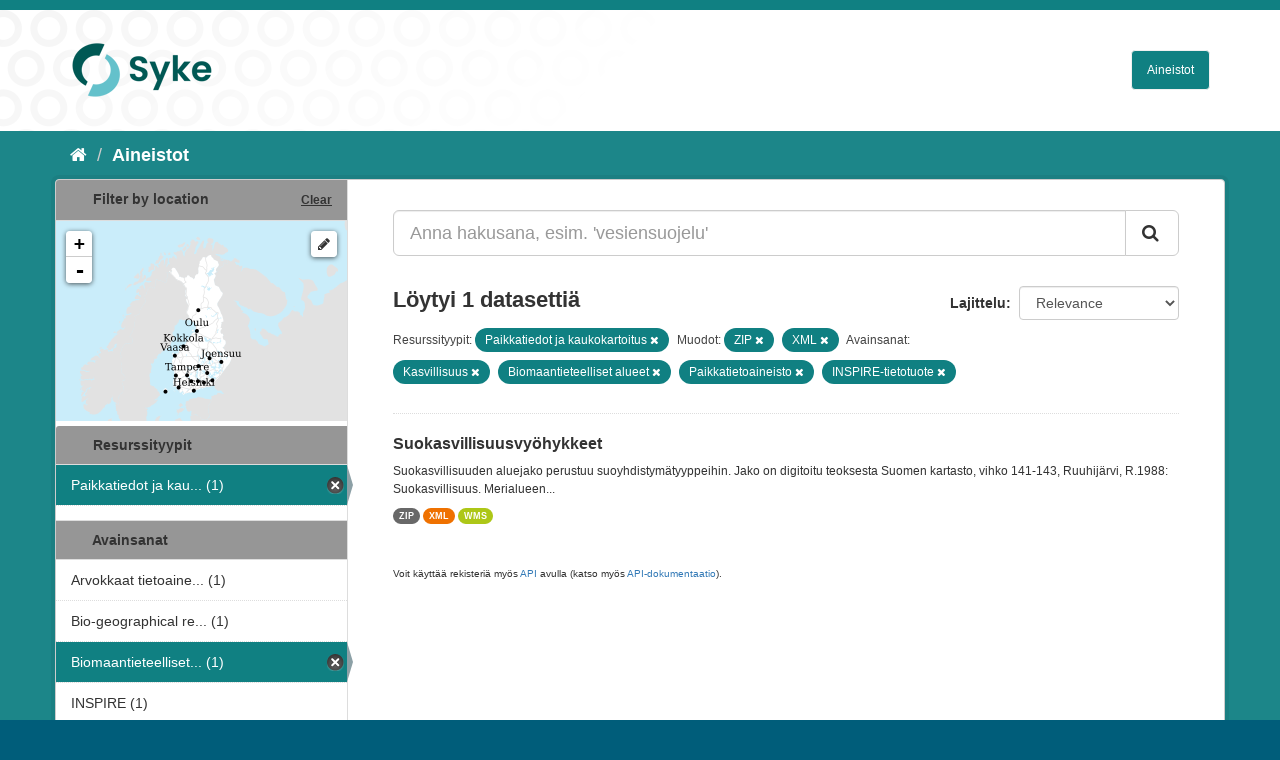

--- FILE ---
content_type: text/html; charset=utf-8
request_url: https://ckan.ymparisto.fi/dataset?tags=Kasvillisuus&tags=Biomaantieteelliset+alueet&res_format=ZIP&tags=Paikkatietoaineisto&organization=syke-geoinformatics&tags=INSPIRE-tietotuote&res_format=XML
body_size: 4521
content:
<!DOCTYPE html>
<!--[if IE 9]> <html lang="fi" class="ie9"> <![endif]-->
<!--[if gt IE 8]><!--> <html lang="fi"> <!--<![endif]-->
  <head>
    <link rel="stylesheet" type="text/css" href="/fanstatic/vendor/:version:2021-01-12T16:17:21.51/select2/select2.css" />
<link rel="stylesheet" type="text/css" href="/fanstatic/css/:version:2021-01-12T16:17:21.42/main.css" />
<link rel="stylesheet" type="text/css" href="/fanstatic/vendor/:version:2021-01-12T16:17:21.51/font-awesome/css/font-awesome.min.css" />
<link rel="stylesheet" type="text/css" href="/fanstatic/ckanext-geoview/:version:2021-01-12T16:20:14.10/css/geo-resource-styles.css" />
<link rel="stylesheet" type="text/css" href="/fanstatic/ckanext-harvest/:version:2021-01-12T16:21:11.95/styles/harvest.css" />
<link rel="stylesheet" type="text/css" href="/fanstatic/ckanext-spatial/:version:2023-10-24T13:01:45.45/js/vendor/leaflet/leaflet.css" />
<link rel="stylesheet" type="text/css" href="/fanstatic/ckanext-spatial/:version:2023-10-24T13:01:45.45/js/vendor/leaflet.draw/leaflet.draw.css" />
<link rel="stylesheet" type="text/css" href="/fanstatic/ckanext-spatial/:version:2023-10-24T13:01:45.45/css/spatial_query.css" />
<link rel="stylesheet" type="text/css" href="/fanstatic/syke_theme/:version:2023-10-24T12:59:10.94/syke.css" />

    <meta charset="utf-8" />
      <meta name="generator" content="ckan 2.9.0a" />
      <meta name="viewport" content="width=device-width, initial-scale=1.0">
    <title>Aineistot - 
	Syken metatietopalvelu</title>

    
    
      <link rel="shortcut icon" href="../../../base/images/syke_ico.png" />
    
  
  
    
      
    
    

  

  <link href="https://fonts.googleapis.com/css?family=Ek+Mukta|Titillium+Web" rel="stylesheet" />



  
    
      
  




    
      
      
    
    
  </head>

  
  <body data-site-root="https://ckan.ymparisto.fi/" data-locale-root="https://ckan.ymparisto.fi/" >

    
    <div class="hide"><a href="#content">Siirry sisältöön</a></div>
  

  
     
<header class="account-masthead">
  <div class="container">
     
    <nav class="account not-authed">
      <ul class="list-unstyled">
        
   

      </ul>
    </nav>
     
  </div>
</header>

<header class="navbar navbar-static-top masthead">
    
  <div class="container">
    <div class="navbar-right">
      <button data-target="#main-navigation-toggle" data-toggle="collapse" class="navbar-toggle collapsed" type="button">
        <span class="fa fa-bars"></span>
      </button>
    </div>
    <hgroup class="header-image navbar-left">
      	
        
		  <a href=" https://www.syke.fi/fi-FI " target="_blank">
          <img src="/base/images/ckan-logo.png" alt="SYKE" title="SYKE" />
		  </a>
        
      
    </hgroup>

    <div class="collapse navbar-collapse" id="main-navigation-toggle">
      

        <nav class="section navigation">

          <ul class="nav nav-pills">

            <!-- <li><a href="/dataset">Datasets</a></li> -->
		<li><a href= /dataset ">Aineistot</a></li>

	

              

            

          </ul>

        </nav>


 

    </div>
  </div>
</header>

  
    <div role="main">
      <div id="content" class="container">
        
          
            <div class="flash-messages">
              
                
              
            </div>
          

          
            <div class="toolbar">
              
                
                  <ol class="breadcrumb">
                    
<li class="home"><a href="/"><i class="fa fa-home"></i><span> Aloitussivu</span></a></li>
                    
  <li class="active"><a href= /dataset ">Aineistot</a></li>

                  </ol>
                
              
            </div>
          

          <div class="row wrapper">
            
            
            

            
              <aside class="secondary col-sm-3">
                
                

  
    
<section id="dataset-map" class="module module-narrow module-shallow">
  <h2 class="module-heading">
    <i class="icon-medium icon-globe"></i>
    Filter by location
    <a href="/dataset?tags=Kasvillisuus&amp;tags=Biomaantieteelliset+alueet&amp;res_format=ZIP&amp;tags=Paikkatietoaineisto&amp;organization=syke-geoinformatics&amp;tags=INSPIRE-tietotuote&amp;res_format=XML" class="action">Clear</a>
  </h2>
  
  <div class="dataset-map" data-module="spatial-query" data-default_extent="[[58.08, 16.26
    ], [71.64, 36.47]]" data-module-map_config="{&#34;type&#34;: &#34;wms&#34;, &#34;wms.url&#34;: &#34;https://paikkatiedot.ymparisto.fi/geoserver/vespa/wms?&#34;, &#34;wms.layers&#34;: &#34;basemap_group&#34;}">
    <div id="dataset-map-container"></div>
  </div>
  <div id="dataset-map-attribution">
    
  <div></div>


  </div>
</section>



  



	<div class="filters">
	  <div>
	    
		
	      	    

  
  
  
    
      
      
        <section class="module module-narrow module-shallow">
          
            <h2 class="module-heading">
              <i class="icon-medium icon-filter"></i>
		
			Resurssityypit
		
            </h2>
          
          
            
            
              <nav>
                <ul class="unstyled nav nav-simple nav-facet">
                  

		    
                    
		    
                    
		    

		    
                    
                    
                      <li class="nav-item active">
                        <a href="/dataset?tags=Kasvillisuus&amp;tags=Biomaantieteelliset+alueet&amp;res_format=ZIP&amp;tags=Paikkatietoaineisto&amp;tags=INSPIRE-tietotuote&amp;res_format=XML" title="Paikkatiedot ja kaukokartoitus">
                          <span>Paikkatiedot ja kau... (1)</span>
                        </a>
                      </li>
                  
                </ul>
              </nav>

              <p class="module-footer">
                
                  
                
              </p>
            
            
          
        </section>
      
    
  

		
	    
		
	      	    

  
  
  
    
  

		
	    
		
	      	    

  
  
  
    
      
      
        <section class="module module-narrow module-shallow">
          
            <h2 class="module-heading">
              <i class="icon-medium icon-filter"></i>
		
			
			Avainsanat
		
            </h2>
          
          
            
            
              <nav>
                <ul class="unstyled nav nav-simple nav-facet">
                  

		    
                    
		    
                    
		    

		    
                    
                    
                      <li class="nav-item">
                        <a href="/dataset?tags=Kasvillisuus&amp;tags=Biomaantieteelliset+alueet&amp;res_format=ZIP&amp;tags=Paikkatietoaineisto&amp;organization=syke-geoinformatics&amp;tags=INSPIRE-tietotuote&amp;tags=Arvokkaat+tietoaineistot&amp;res_format=XML" title="Arvokkaat tietoaineistot">
                          <span>Arvokkaat tietoaine... (1)</span>
                        </a>
                      </li>
                  

		    
                    
		    
                    
		    

		    
                    
                    
                      <li class="nav-item">
                        <a href="/dataset?tags=Kasvillisuus&amp;tags=Biomaantieteelliset+alueet&amp;tags=Bio-geographical+regions&amp;res_format=ZIP&amp;tags=Paikkatietoaineisto&amp;organization=syke-geoinformatics&amp;tags=INSPIRE-tietotuote&amp;res_format=XML" title="Bio-geographical regions">
                          <span>Bio-geographical re... (1)</span>
                        </a>
                      </li>
                  

		    
                    
		    
                    
		    

		    
                    
                    
                      <li class="nav-item active">
                        <a href="/dataset?tags=Kasvillisuus&amp;res_format=ZIP&amp;tags=Paikkatietoaineisto&amp;organization=syke-geoinformatics&amp;tags=INSPIRE-tietotuote&amp;res_format=XML" title="Biomaantieteelliset alueet">
                          <span>Biomaantieteelliset... (1)</span>
                        </a>
                      </li>
                  

		    
                    
		    
                    
		    

		    
                    
                    
                      <li class="nav-item">
                        <a href="/dataset?tags=Kasvillisuus&amp;tags=Biomaantieteelliset+alueet&amp;res_format=ZIP&amp;tags=INSPIRE&amp;tags=Paikkatietoaineisto&amp;organization=syke-geoinformatics&amp;tags=INSPIRE-tietotuote&amp;res_format=XML" title="">
                          <span>INSPIRE (1)</span>
                        </a>
                      </li>
                  

		    
                    
		    
                    
		    

		    
                    
                    
                      <li class="nav-item active">
                        <a href="/dataset?tags=Kasvillisuus&amp;tags=Biomaantieteelliset+alueet&amp;res_format=ZIP&amp;tags=Paikkatietoaineisto&amp;organization=syke-geoinformatics&amp;res_format=XML" title="">
                          <span>INSPIRE-tietotuote (1)</span>
                        </a>
                      </li>
                  

		    
                    
		    
                    
		    

		    
                    
                    
                      <li class="nav-item active">
                        <a href="/dataset?tags=Biomaantieteelliset+alueet&amp;res_format=ZIP&amp;tags=Paikkatietoaineisto&amp;organization=syke-geoinformatics&amp;tags=INSPIRE-tietotuote&amp;res_format=XML" title="">
                          <span>Kasvillisuus (1)</span>
                        </a>
                      </li>
                  

		    
                    
		    
                    
		    

		    
                    
                    
                      <li class="nav-item">
                        <a href="/dataset?tags=Kasvillisuus&amp;tags=Biomaantieteelliset+alueet&amp;res_format=ZIP&amp;tags=Maan+havainnointi+ja+ymp%C3%A4rist%C3%B6&amp;tags=Paikkatietoaineisto&amp;organization=syke-geoinformatics&amp;tags=INSPIRE-tietotuote&amp;res_format=XML" title="Maan havainnointi ja ympäristö">
                          <span>Maan havainnointi j... (1)</span>
                        </a>
                      </li>
                  

		    
                    
		    
                    
		    

		    
                    
                    
                      <li class="nav-item">
                        <a href="/dataset?tags=marsh&amp;tags=Kasvillisuus&amp;tags=Biomaantieteelliset+alueet&amp;res_format=ZIP&amp;tags=Paikkatietoaineisto&amp;organization=syke-geoinformatics&amp;tags=INSPIRE-tietotuote&amp;res_format=XML" title="">
                          <span>marsh (1)</span>
                        </a>
                      </li>
                  

		    
                    
		    
                    
		    

		    
                    
                    
                      <li class="nav-item">
                        <a href="/dataset?tags=Kasvillisuus&amp;tags=Biomaantieteelliset+alueet&amp;tags=National&amp;res_format=ZIP&amp;tags=Paikkatietoaineisto&amp;organization=syke-geoinformatics&amp;tags=INSPIRE-tietotuote&amp;res_format=XML" title="">
                          <span>National (1)</span>
                        </a>
                      </li>
                  

		    
                    
		    
                    
		    

		    
                    
                    
                      <li class="nav-item active">
                        <a href="/dataset?tags=Kasvillisuus&amp;tags=Biomaantieteelliset+alueet&amp;res_format=ZIP&amp;organization=syke-geoinformatics&amp;tags=INSPIRE-tietotuote&amp;res_format=XML" title="">
                          <span>Paikkatietoaineisto (1)</span>
                        </a>
                      </li>
                  
                </ul>
              </nav>

              <p class="module-footer">
                
                  
                  
                    <a href="/dataset?tags=Kasvillisuus&amp;tags=Biomaantieteelliset+alueet&amp;res_format=ZIP&amp;tags=Paikkatietoaineisto&amp;organization=syke-geoinformatics&amp;tags=INSPIRE-tietotuote&amp;res_format=XML&amp;_tags_limit=0" class="read-more">Näytä useampia tietotyyppiä Avainsanat sisältävät</a>
                  
                
              </p>
            
            
          
        </section>
      
    
  

		
	    
		
	      	    

  
  
  
    
      
      
        <section class="module module-narrow module-shallow">
          
            <h2 class="module-heading">
              <i class="icon-medium icon-filter"></i>
		
			
			Muodot
		
            </h2>
          
          
            
            
              <nav>
                <ul class="unstyled nav nav-simple nav-facet">
                  

		    
                    
		    
                    
		    

		    
                    
                    
                      <li class="nav-item">
                        <a href="/dataset?tags=Kasvillisuus&amp;tags=Biomaantieteelliset+alueet&amp;res_format=ZIP&amp;tags=Paikkatietoaineisto&amp;organization=syke-geoinformatics&amp;tags=INSPIRE-tietotuote&amp;res_format=WMS&amp;res_format=XML" title="">
                          <span>WMS (1)</span>
                        </a>
                      </li>
                  

		    
                    
		    
                    
		    

		    
                    
                    
                      <li class="nav-item active">
                        <a href="/dataset?tags=Kasvillisuus&amp;tags=Biomaantieteelliset+alueet&amp;res_format=ZIP&amp;tags=Paikkatietoaineisto&amp;organization=syke-geoinformatics&amp;tags=INSPIRE-tietotuote" title="">
                          <span>XML (1)</span>
                        </a>
                      </li>
                  

		    
                    
		    
                    
		    

		    
                    
                    
                      <li class="nav-item active">
                        <a href="/dataset?tags=Kasvillisuus&amp;tags=Biomaantieteelliset+alueet&amp;tags=Paikkatietoaineisto&amp;organization=syke-geoinformatics&amp;tags=INSPIRE-tietotuote&amp;res_format=XML" title="">
                          <span>ZIP (1)</span>
                        </a>
                      </li>
                  
                </ul>
              </nav>

              <p class="module-footer">
                
                  
                
              </p>
            
            
          
        </section>
      
    
  

		
	    
		
	      	    

  
  
  
    
  

		
	    
	  </div>
	  <a class="close no-text hide-filters"><i class="fa fa-minus-square"></i><span class="text">close</span></a>
	</div>


	


              </aside>
            

            
              <div class="primary col-sm-9 col-xs-12">
                
                
  <section class="module">
    <div class="module-content">
      

        


      
        
        
        







<form id="dataset-search-form" class="search-form" method="get" data-module="select-switch">

  
    <div class="input-group search-input-group">
      <input aria-label="Anna hakusana, esim. &#39;vesiensuojelu&#39;" id="field-giant-search" type="text" class="form-control input-lg" name="q" value="" autocomplete="off" placeholder="Anna hakusana, esim. &#39;vesiensuojelu&#39;">
      
      <span class="input-group-btn">
        <button class="btn btn-default btn-lg" type="submit" value="search">
          <i class="fa fa-search"></i>
        </button>
      </span>
      
    </div>
  

  
    <span>
  
  

  
  
  
  <input type="hidden" name="tags" value="Kasvillisuus" />
  
  
  
  
  
  <input type="hidden" name="tags" value="Biomaantieteelliset alueet" />
  
  
  
  
  
  <input type="hidden" name="res_format" value="ZIP" />
  
  
  
  
  
  <input type="hidden" name="tags" value="Paikkatietoaineisto" />
  
  
  
  
  
  <input type="hidden" name="organization" value="syke-geoinformatics" />
  
  
  
  
  
  <input type="hidden" name="tags" value="INSPIRE-tietotuote" />
  
  
  
  
  
  <input type="hidden" name="res_format" value="XML" />
  
  
  
  </span>
  

  
    
      <div class="form-select form-group control-order-by">
        <label for="field-order-by">Lajittelu</label>
        <select id="field-order-by" name="sort" class="form-control">
          
            
              <option value="score desc, metadata_modified desc" selected="selected">Relevance</option>
            
          
            
              <option value="title_string asc">Nimen mukaan nousevasti</option>
            
          
            
              <option value="title_string desc">Nimen mukaan laskevasti</option>
            
          
            
              <option value="metadata_modified desc">Viimeisin muokkaus</option>
            
          
            
              <option value="views_recent desc">Suosittuja hakusanoja</option>
            
          
        </select>
        
        <button class="btn btn-default js-hide" type="submit">Siirry</button>
        
      </div>
    
  

  
    
      <h2>

  
  
  
  

Löytyi 1 datasettiä</h2>
    
  

  
    
      <p class="filter-list">
        
          
          <span class="facet">
			
				Resurssityypit:
			
		  </span>
          
            <span class="filtered pill">Paikkatiedot ja kaukokartoitus
              <a href="dataset?tags=Kasvillisuus&amp;tags=Biomaantieteelliset+alueet&amp;res_format=ZIP&amp;tags=Paikkatietoaineisto&amp;tags=INSPIRE-tietotuote&amp;res_format=XML" class="remove" title="Poista"><i class="fa fa-times"></i></a>
            </span>
          
        
          
          <span class="facet">
			
				Muodot:
			
		  </span>
          
            <span class="filtered pill">ZIP
              <a href="dataset?tags=Kasvillisuus&amp;tags=Biomaantieteelliset+alueet&amp;tags=Paikkatietoaineisto&amp;organization=syke-geoinformatics&amp;tags=INSPIRE-tietotuote&amp;res_format=XML" class="remove" title="Poista"><i class="fa fa-times"></i></a>
            </span>
          
            <span class="filtered pill">XML
              <a href="dataset?tags=Kasvillisuus&amp;tags=Biomaantieteelliset+alueet&amp;res_format=ZIP&amp;tags=Paikkatietoaineisto&amp;organization=syke-geoinformatics&amp;tags=INSPIRE-tietotuote" class="remove" title="Poista"><i class="fa fa-times"></i></a>
            </span>
          
        
          
          <span class="facet">
			
				Avainsanat:
			
		  </span>
          
            <span class="filtered pill">Kasvillisuus
              <a href="dataset?tags=Biomaantieteelliset+alueet&amp;res_format=ZIP&amp;tags=Paikkatietoaineisto&amp;organization=syke-geoinformatics&amp;tags=INSPIRE-tietotuote&amp;res_format=XML" class="remove" title="Poista"><i class="fa fa-times"></i></a>
            </span>
          
            <span class="filtered pill">Biomaantieteelliset alueet
              <a href="dataset?tags=Kasvillisuus&amp;res_format=ZIP&amp;tags=Paikkatietoaineisto&amp;organization=syke-geoinformatics&amp;tags=INSPIRE-tietotuote&amp;res_format=XML" class="remove" title="Poista"><i class="fa fa-times"></i></a>
            </span>
          
            <span class="filtered pill">Paikkatietoaineisto
              <a href="dataset?tags=Kasvillisuus&amp;tags=Biomaantieteelliset+alueet&amp;res_format=ZIP&amp;organization=syke-geoinformatics&amp;tags=INSPIRE-tietotuote&amp;res_format=XML" class="remove" title="Poista"><i class="fa fa-times"></i></a>
            </span>
          
            <span class="filtered pill">INSPIRE-tietotuote
              <a href="dataset?tags=Kasvillisuus&amp;tags=Biomaantieteelliset+alueet&amp;res_format=ZIP&amp;tags=Paikkatietoaineisto&amp;organization=syke-geoinformatics&amp;res_format=XML" class="remove" title="Poista"><i class="fa fa-times"></i></a>
            </span>
          
        
      </p>
      <a class="show-filters btn btn-default">Suodattimen tulokset</a>
    
  

</form>





      
        

  
    <ul class="dataset-list list-unstyled">
    	
	      
	        






  <li class="dataset-item">
    
      <div class="dataset-content">
        
          <h3 class="dataset-heading">
            
              
            
            
              <a href="/dataset/suokasvillisuusvyohykkeet">Suokasvillisuusvyöhykkeet</a>
            
            
              
              
            
          </h3>
        
        
          
        
        
          
            <div>Suokasvillisuuden aluejako perustuu suoyhdistymätyyppeihin. Jako on digitoitu teoksesta Suomen kartasto, vihko 141-143, Ruuhijärvi, R.1988: Suokasvillisuus. Merialueen...</div>
          
        
      </div>
      
        
          
            <ul class="dataset-resources list-unstyled">
              
                
                <li>
                  <a href="/dataset/suokasvillisuusvyohykkeet" class="label label-default" data-format="zip">ZIP</a>
                </li>
                
                <li>
                  <a href="/dataset/suokasvillisuusvyohykkeet" class="label label-default" data-format="xml">XML</a>
                </li>
                
                <li>
                  <a href="/dataset/suokasvillisuusvyohykkeet" class="label label-default" data-format="wms">WMS</a>
                </li>
                
              
            </ul>
          
        
      
    
  </li>

	      
	    
    </ul>
  

      
    </div>

    
      
    
  </section>

  
  <section class="module">
    <div class="module-content">
      
      <small>
        
        
        
           Voit käyttää rekisteriä myös <a href="/api/3">API</a> avulla (katso myös <a href="http://docs.ckan.org/en/latest/api/">API-dokumentaatio</a>). 
      </small>
      
    </div>
  </section>
  

              </div>
            
          </div>
        
      </div>
    </div>
  
    <footer class="site-footer">
  <div class="container">
     
<div class="row">
      <div class="span8 footer-links">
        
<strong>Suomen ympäristökeskus</strong><br/>
Latokartanonkaari 11<br/>
FI-00790 Helsinki<br/>
Switchboard:  +358 295 251 000<br/>
Fax: 09 5490 2190<br/>
<br/>
<a href="http://syke.fi">syke.fi</a><br/>
<a href="https://ckan.ymparisto.fi/pages/palvelukuvaus">Palvelukuvaus</a><br/>
<a href="https://www.syke.fi/fi-FI/SYKE_Info/Tietosuojailmoitus/Tietosuojailmoitus_SYKEn_metatietopalvel(58667)">Tietosuojailmoitus</a><br/>

        
      </div>
      <div class="span2 attribution">
	
	<ul class="unstyled">
	
              
              <li><a href="http://docs.ckan.org/en/latest/api/">CKAN ohjelmointirajapinta (API)</a></li>
              <li><a href="http://www.ckan.org/">CKAN Association</a></li>
              <li><a href="http://www.opendefinition.org/okd/"><img src="/base/images/od_80x15_blue.png" alt="Open Data"></a></li>
            
	</ul>
	
      </div>
      <div class="span2 attribution">
        
          <p>Powered by <a class="hide-text ckan-footer-logo" href="http://ckan.org">CKAN</a></p>
        
        
         
      </div>
    </div>

  </div>

  
    
  
</footer>
  
    
    
    
      
    
  
    

      
  <script>document.getElementsByTagName('html')[0].className += ' js';</script>
<script type="text/javascript" src="/fanstatic/vendor/:version:2021-01-12T16:17:21.51/jquery.min.js"></script>
<script type="text/javascript" src="/fanstatic/vendor/:version:2021-01-12T16:17:21.51/:bundle:bootstrap/js/bootstrap.min.js;jed.min.js;moment-with-locales.js;select2/select2.min.js"></script>
<script type="text/javascript" src="/fanstatic/base/:version:2021-01-12T16:17:21.42/:bundle:plugins/jquery.inherit.js;plugins/jquery.proxy-all.js;plugins/jquery.url-helpers.js;plugins/jquery.date-helpers.js;plugins/jquery.slug.js;plugins/jquery.slug-preview.js;plugins/jquery.truncator.js;plugins/jquery.masonry.js;plugins/jquery.form-warning.js;plugins/jquery.images-loaded.js;sandbox.js;module.js;pubsub.js;client.js;notify.js;i18n.js;main.js;modules/select-switch.js;modules/slug-preview.js;modules/basic-form.js;modules/confirm-action.js;modules/api-info.js;modules/autocomplete.js;modules/custom-fields.js;modules/data-viewer.js;modules/table-selectable-rows.js;modules/resource-form.js;modules/resource-upload-field.js;modules/resource-reorder.js;modules/resource-view-reorder.js;modules/follow.js;modules/activity-stream.js;modules/dashboard.js;modules/resource-view-embed.js;view-filters.js;modules/resource-view-filters-form.js;modules/resource-view-filters.js;modules/table-toggle-more.js;modules/dataset-visibility.js;modules/media-grid.js;modules/image-upload.js;modules/followers-counter.js"></script>
<script type="text/javascript" src="/fanstatic/base/:version:2021-01-12T16:17:21.42/tracking.js"></script>
<script type="text/javascript" src="/fanstatic/ckanext-spatial/:version:2023-10-24T13:01:45.45/:bundle:js/vendor/leaflet/leaflet.js;js/common_map.js;js/vendor/leaflet.draw/leaflet.draw.js;js/spatial_query.js"></script></body>
</html>